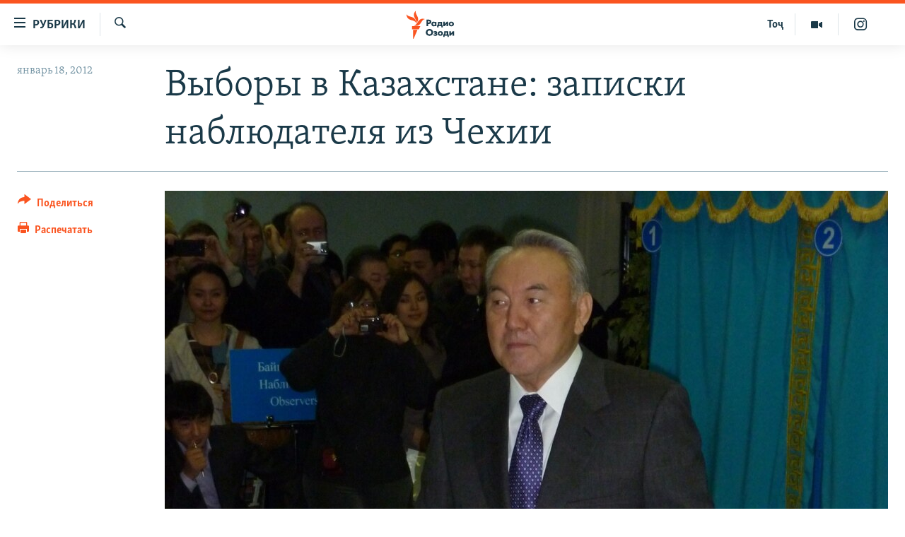

--- FILE ---
content_type: text/html; charset=utf-8
request_url: https://rus.ozodi.org/a/kazakh_elections/24455799.html
body_size: 14350
content:

<!DOCTYPE html>
<html lang="ru" dir="ltr" class="no-js">
<head>
        <link rel="stylesheet" href="/Content/responsive/RFE/ru-TJ/RFE-ru-TJ.css?&amp;av=0.0.0.0&amp;cb=370">
<script src="https://tags.ozodi.org/rferl-pangea/prod/utag.sync.js"></script><script type='text/javascript' src='https://www.youtube.com/iframe_api' async></script>    <script type="text/javascript">
        //a general 'js' detection, must be on top level in <head>, due to CSS performance
        document.documentElement.className = "js";
        var cacheBuster = "370";
        var appBaseUrl = "/";
        var imgEnhancerBreakpoints = [0, 144, 256, 408, 650, 1023, 1597];
        var isLoggingEnabled = false;
        var isPreviewPage = false;
        var isLivePreviewPage = false;

        if (!isPreviewPage) {
            window.RFE = window.RFE || {};
            window.RFE.cacheEnabledByParam = window.location.href.indexOf('nocache=1') === -1;

            const url = new URL(window.location.href);
            const params = new URLSearchParams(url.search);

            // Remove the 'nocache' parameter
            params.delete('nocache');

            // Update the URL without the 'nocache' parameter
            url.search = params.toString();
            window.history.replaceState(null, '', url.toString());
        } else {
            window.addEventListener('load', function() {
                const links = window.document.links;
                for (let i = 0; i < links.length; i++) {
                    links[i].href = '#';
                    links[i].target = '_self';
                }
             })
        }

var pwaEnabled = false;        var swCacheDisabled;
    </script>
    <meta charset="utf-8" />

            <title>&#x412;&#x44B;&#x431;&#x43E;&#x440;&#x44B; &#x432; &#x41A;&#x430;&#x437;&#x430;&#x445;&#x441;&#x442;&#x430;&#x43D;&#x435;: &#x437;&#x430;&#x43F;&#x438;&#x441;&#x43A;&#x438; &#x43D;&#x430;&#x431;&#x43B;&#x44E;&#x434;&#x430;&#x442;&#x435;&#x43B;&#x44F; &#x438;&#x437; &#x427;&#x435;&#x445;&#x438;&#x438;</title>
            <meta name="description" content="&#x412;&#x43D;&#x435;&#x43E;&#x447;&#x435;&#x440;&#x435;&#x434;&#x43D;&#x44B;&#x435; &#x432;&#x44B;&#x431;&#x43E;&#x440;&#x44B; &#x432; &#x41A;&#x430;&#x437;&#x430;&#x445;&#x441;&#x442;&#x430;&#x43D;&#x435; &#x43F;&#x440;&#x438;&#x432;&#x435;&#x43B;&#x438; &#x43C;&#x435;&#x43D;&#x44F; &#x432; &#x43A;&#x430;&#x447;&#x435;&#x441;&#x442;&#x432;&#x435; &#x436;&#x443;&#x440;&#x43D;&#x430;&#x43B;&#x438;&#x441;&#x442;&#x430; &#x438;  &#x43D;&#x430;&#x431;&#x43B;&#x44E;&#x434;&#x430;&#x442;&#x435;&#x43B;&#x44F;  &#x432; &#x410;&#x441;&#x442;&#x430;&#x43D;&#x443;." />
                <meta name="keywords" content="Перекресток, казахстан, выборы, Астана, Назарбаев" />
    <meta name="viewport" content="width=device-width, initial-scale=1.0" />


    <meta http-equiv="X-UA-Compatible" content="IE=edge" />

<meta name="robots" content="max-image-preview:large"><meta name="yandex-verification" content="ff8739018be2507b" />

        <link href="https://rus.ozodi.org/a/kazakh_elections/24455799.html" rel="canonical" />

        <meta name="apple-mobile-web-app-title" content="&#x420;&#x421;&#x415;&#x420;&#x421;" />
        <meta name="apple-mobile-web-app-status-bar-style" content="black" />
            <meta name="apple-itunes-app" content="app-id=1448678370, app-argument=//24455799.ltr" />
<meta content="&#x412;&#x44B;&#x431;&#x43E;&#x440;&#x44B; &#x432; &#x41A;&#x430;&#x437;&#x430;&#x445;&#x441;&#x442;&#x430;&#x43D;&#x435;: &#x437;&#x430;&#x43F;&#x438;&#x441;&#x43A;&#x438; &#x43D;&#x430;&#x431;&#x43B;&#x44E;&#x434;&#x430;&#x442;&#x435;&#x43B;&#x44F; &#x438;&#x437; &#x427;&#x435;&#x445;&#x438;&#x438;" property="og:title"></meta>
<meta content="&#x412;&#x43D;&#x435;&#x43E;&#x447;&#x435;&#x440;&#x435;&#x434;&#x43D;&#x44B;&#x435; &#x432;&#x44B;&#x431;&#x43E;&#x440;&#x44B; &#x432; &#x41A;&#x430;&#x437;&#x430;&#x445;&#x441;&#x442;&#x430;&#x43D;&#x435; &#x43F;&#x440;&#x438;&#x432;&#x435;&#x43B;&#x438; &#x43C;&#x435;&#x43D;&#x44F; &#x432; &#x43A;&#x430;&#x447;&#x435;&#x441;&#x442;&#x432;&#x435; &#x436;&#x443;&#x440;&#x43D;&#x430;&#x43B;&#x438;&#x441;&#x442;&#x430; &#x438;  &#x43D;&#x430;&#x431;&#x43B;&#x44E;&#x434;&#x430;&#x442;&#x435;&#x43B;&#x44F;  &#x432; &#x410;&#x441;&#x442;&#x430;&#x43D;&#x443;." property="og:description"></meta>
<meta content="article" property="og:type"></meta>
<meta content="https://rus.ozodi.org/a/kazakh_elections/24455799.html" property="og:url"></meta>
<meta content="&#x420;&#x430;&#x434;&#x438;&#x43E; &#x41E;&#x437;&#x43E;&#x434;&#x438;" property="og:site_name"></meta>
<meta content="https://www.facebook.com/radio.ozodi" property="article:publisher"></meta>
<meta content="https://gdb.rferl.org/4584dd40-b844-4f4a-8568-168705934f9b_w1200_h630.jpg" property="og:image"></meta>
<meta content="1200" property="og:image:width"></meta>
<meta content="630" property="og:image:height"></meta>
<meta content="1562160957432362" property="fb:app_id"></meta>
<meta content="summary_large_image" name="twitter:card"></meta>
<meta content="@RadioiOzodi" name="twitter:site"></meta>
<meta content="https://gdb.rferl.org/4584dd40-b844-4f4a-8568-168705934f9b_w1200_h630.jpg" name="twitter:image"></meta>
<meta content="&#x412;&#x44B;&#x431;&#x43E;&#x440;&#x44B; &#x432; &#x41A;&#x430;&#x437;&#x430;&#x445;&#x441;&#x442;&#x430;&#x43D;&#x435;: &#x437;&#x430;&#x43F;&#x438;&#x441;&#x43A;&#x438; &#x43D;&#x430;&#x431;&#x43B;&#x44E;&#x434;&#x430;&#x442;&#x435;&#x43B;&#x44F; &#x438;&#x437; &#x427;&#x435;&#x445;&#x438;&#x438;" name="twitter:title"></meta>
<meta content="&#x412;&#x43D;&#x435;&#x43E;&#x447;&#x435;&#x440;&#x435;&#x434;&#x43D;&#x44B;&#x435; &#x432;&#x44B;&#x431;&#x43E;&#x440;&#x44B; &#x432; &#x41A;&#x430;&#x437;&#x430;&#x445;&#x441;&#x442;&#x430;&#x43D;&#x435; &#x43F;&#x440;&#x438;&#x432;&#x435;&#x43B;&#x438; &#x43C;&#x435;&#x43D;&#x44F; &#x432; &#x43A;&#x430;&#x447;&#x435;&#x441;&#x442;&#x432;&#x435; &#x436;&#x443;&#x440;&#x43D;&#x430;&#x43B;&#x438;&#x441;&#x442;&#x430; &#x438;  &#x43D;&#x430;&#x431;&#x43B;&#x44E;&#x434;&#x430;&#x442;&#x435;&#x43B;&#x44F;  &#x432; &#x410;&#x441;&#x442;&#x430;&#x43D;&#x443;." name="twitter:description"></meta>
                    <link rel="amphtml" href="https://rus.ozodi.org/amp/kazakh_elections/24455799.html" />
<script type="application/ld+json">{"articleSection":"","isAccessibleForFree":true,"headline":"Выборы в Казахстане: записки наблюдателя из Чехии","inLanguage":"ru-TJ","keywords":"Перекресток, казахстан, выборы, Астана, Назарбаев","author":{"@type":"Person","name":"РСЕРС"},"datePublished":"2012-01-18 14:00:08Z","dateModified":"2012-01-18 14:08:08Z","publisher":{"logo":{"width":512,"height":220,"@type":"ImageObject","url":"https://rus.ozodi.org/Content/responsive/RFE/ru-TJ/img/logo.png"},"@type":"NewsMediaOrganization","url":"https://rus.ozodi.org","sameAs":["https://www.facebook.com/radio.ozodi","https://www.youtube.com/user/Ozodivideo","https://www.instagram.com/radioiozodi/?hl=en","https://twitter.com/RadioiOzodi"],"name":"Радио Озоди","alternateName":""},"@context":"https://schema.org","@type":"NewsArticle","mainEntityOfPage":"https://rus.ozodi.org/a/kazakh_elections/24455799.html","url":"https://rus.ozodi.org/a/kazakh_elections/24455799.html","description":"Внеочередные выборы в Казахстане привели меня в качестве журналиста и  наблюдателя  в Астану.","image":{"width":1080,"height":608,"@type":"ImageObject","url":"https://gdb.rferl.org/4584dd40-b844-4f4a-8568-168705934f9b_w1080_h608.jpg"},"name":"Выборы в Казахстане: записки наблюдателя из Чехии"}</script>
    <script src="/Scripts/responsive/infographics.bundle.min.js?&amp;av=0.0.0.0&amp;cb=370"></script>
        <script src="/Scripts/responsive/dollardom.min.js?&amp;av=0.0.0.0&amp;cb=370"></script>
        <script src="/Scripts/responsive/modules/commons.js?&amp;av=0.0.0.0&amp;cb=370"></script>
        <script src="/Scripts/responsive/modules/app_code.js?&amp;av=0.0.0.0&amp;cb=370"></script>

        <link rel="icon" type="image/svg+xml" href="/Content/responsive/RFE/img/webApp/favicon.svg" />
        <link rel="alternate icon" href="/Content/responsive/RFE/img/webApp/favicon.ico" />
            <link rel="mask-icon" color="#ea6903" href="/Content/responsive/RFE/img/webApp/favicon_safari.svg" />
        <link rel="apple-touch-icon" sizes="152x152" href="/Content/responsive/RFE/img/webApp/ico-152x152.png" />
        <link rel="apple-touch-icon" sizes="144x144" href="/Content/responsive/RFE/img/webApp/ico-144x144.png" />
        <link rel="apple-touch-icon" sizes="114x114" href="/Content/responsive/RFE/img/webApp/ico-114x114.png" />
        <link rel="apple-touch-icon" sizes="72x72" href="/Content/responsive/RFE/img/webApp/ico-72x72.png" />
        <link rel="apple-touch-icon-precomposed" href="/Content/responsive/RFE/img/webApp/ico-57x57.png" />
        <link rel="icon" sizes="192x192" href="/Content/responsive/RFE/img/webApp/ico-192x192.png" />
        <link rel="icon" sizes="128x128" href="/Content/responsive/RFE/img/webApp/ico-128x128.png" />
        <meta name="msapplication-TileColor" content="#ffffff" />
        <meta name="msapplication-TileImage" content="/Content/responsive/RFE/img/webApp/ico-144x144.png" />
                <link rel="preload" href="/Content/responsive/fonts/Skolar-Lt_Cyrl_v2.4.woff" type="font/woff" as="font" crossorigin="anonymous" />
                <link rel="preload" href="/Content/responsive/fonts/SkolarSans-Cn-Bd_LatnCyrl_v2.3.woff" type="font/woff" as="font" crossorigin="anonymous" />
    <link rel="alternate" type="application/rss+xml" title="RFE/RL - Top Stories [RSS]" href="/api/" />
    <link rel="sitemap" type="application/rss+xml" href="/sitemap.xml" />
    
    



</head>
<body class=" nav-no-loaded cc_theme pg-article print-lay-article js-category-to-nav nojs-images ">
        <script type="text/javascript" >
            var analyticsData = {url:"https://rus.ozodi.org/a/kazakh_elections/24455799.html",property_id:"442",article_uid:"24455799",page_title:"Выборы в Казахстане: записки наблюдателя из Чехии",page_type:"blog",content_type:"article",subcontent_type:"blog",last_modified:"2012-01-18 14:08:08Z",pub_datetime:"2012-01-18 14:00:08Z",pub_year:"2012",pub_month:"01",pub_day:"18",pub_hour:"14",pub_weekday:"Wednesday",section:"blog",english_section:"the_crossroad",byline:"",categories:"the_crossroad",tags:"казахстан;выборы;астана;назарбаев",domain:"rus.ozodi.org",language:"Russian",language_service:"RFERL Tajik",platform:"web",copied:"no",copied_article:"",copied_title:"",runs_js:"Yes",cms_release:"8.44.0.0.370",enviro_type:"prod",slug:"kazakh_elections",entity:"RFE",short_language_service:"TAJ",platform_short:"W",page_name:"Выборы в Казахстане: записки наблюдателя из Чехии"};
        </script>
<noscript><iframe src="https://www.googletagmanager.com/ns.html?id=GTM-WXZBPZ" height="0" width="0" style="display:none;visibility:hidden"></iframe></noscript>        <script type="text/javascript" data-cookiecategory="analytics">
            var gtmEventObject = Object.assign({}, analyticsData, {event: 'page_meta_ready'});window.dataLayer = window.dataLayer || [];window.dataLayer.push(gtmEventObject);
            if (top.location === self.location) { //if not inside of an IFrame
                 var renderGtm = "true";
                 if (renderGtm === "true") {
            (function(w,d,s,l,i){w[l]=w[l]||[];w[l].push({'gtm.start':new Date().getTime(),event:'gtm.js'});var f=d.getElementsByTagName(s)[0],j=d.createElement(s),dl=l!='dataLayer'?'&l='+l:'';j.async=true;j.src='//www.googletagmanager.com/gtm.js?id='+i+dl;f.parentNode.insertBefore(j,f);})(window,document,'script','dataLayer','GTM-WXZBPZ');
                 }
            }
        </script>
        <!--Analytics tag js version start-->
            <script type="text/javascript" data-cookiecategory="analytics">
                var utag_data = Object.assign({}, analyticsData, {});
if(typeof(TealiumTagFrom)==='function' && typeof(TealiumTagSearchKeyword)==='function') {
var utag_from=TealiumTagFrom();var utag_searchKeyword=TealiumTagSearchKeyword();
if(utag_searchKeyword!=null && utag_searchKeyword!=='' && utag_data["search_keyword"]==null) utag_data["search_keyword"]=utag_searchKeyword;if(utag_from!=null && utag_from!=='') utag_data["from"]=TealiumTagFrom();}
                if(window.top!== window.self&&utag_data.page_type==="snippet"){utag_data.page_type = 'iframe';}
                try{if(window.top!==window.self&&window.self.location.hostname===window.top.location.hostname){utag_data.platform = 'self-embed';utag_data.platform_short = 'se';}}catch(e){if(window.top!==window.self&&window.self.location.search.includes("platformType=self-embed")){utag_data.platform = 'cross-promo';utag_data.platform_short = 'cp';}}
                (function(a,b,c,d){    a="https://tags.ozodi.org/rferl-pangea/prod/utag.js";    b=document;c="script";d=b.createElement(c);d.src=a;d.type="text/java"+c;d.async=true;    a=b.getElementsByTagName(c)[0];a.parentNode.insertBefore(d,a);    })();
            </script>
        <!--Analytics tag js version end-->
<!-- Analytics tag management NoScript -->
<noscript>
<img style="position: absolute; border: none;" src="https://ssc.ozodi.org/b/ss/bbgprod,bbgentityrferl/1/G.4--NS/196920986?pageName=rfe%3ataj%3aw%3ablog%3a%d0%92%d1%8b%d0%b1%d0%be%d1%80%d1%8b%20%d0%b2%20%d0%9a%d0%b0%d0%b7%d0%b0%d1%85%d1%81%d1%82%d0%b0%d0%bd%d0%b5%3a%20%d0%b7%d0%b0%d0%bf%d0%b8%d1%81%d0%ba%d0%b8%20%d0%bd%d0%b0%d0%b1%d0%bb%d1%8e%d0%b4%d0%b0%d1%82%d0%b5%d0%bb%d1%8f%20%d0%b8%d0%b7%20%d0%a7%d0%b5%d1%85%d0%b8%d0%b8&amp;c6=%d0%92%d1%8b%d0%b1%d0%be%d1%80%d1%8b%20%d0%b2%20%d0%9a%d0%b0%d0%b7%d0%b0%d1%85%d1%81%d1%82%d0%b0%d0%bd%d0%b5%3a%20%d0%b7%d0%b0%d0%bf%d0%b8%d1%81%d0%ba%d0%b8%20%d0%bd%d0%b0%d0%b1%d0%bb%d1%8e%d0%b4%d0%b0%d1%82%d0%b5%d0%bb%d1%8f%20%d0%b8%d0%b7%20%d0%a7%d0%b5%d1%85%d0%b8%d0%b8&amp;v36=8.44.0.0.370&amp;v6=D=c6&amp;g=https%3a%2f%2frus.ozodi.org%2fa%2fkazakh_elections%2f24455799.html&amp;c1=D=g&amp;v1=D=g&amp;events=event1,event52&amp;c16=rferl%20tajik&amp;v16=D=c16&amp;c5=the_crossroad&amp;v5=D=c5&amp;ch=blog&amp;c15=russian&amp;v15=D=c15&amp;c4=article&amp;v4=D=c4&amp;c14=24455799&amp;v14=D=c14&amp;v20=no&amp;c17=web&amp;v17=D=c17&amp;mcorgid=518abc7455e462b97f000101%40adobeorg&amp;server=rus.ozodi.org&amp;pageType=D=c4&amp;ns=bbg&amp;v29=D=server&amp;v25=rfe&amp;v30=442&amp;v105=D=User-Agent " alt="analytics" width="1" height="1" /></noscript>
<!-- End of Analytics tag management NoScript -->


        <!--*** Accessibility links - For ScreenReaders only ***-->
        <section>
            <div class="sr-only">
                <h2>&#x421;&#x441;&#x44B;&#x43B;&#x43A;&#x438; &#x434;&#x43B;&#x44F; &#x432;&#x445;&#x43E;&#x434;&#x430;</h2>
                <ul>
                    <li><a href="#content" data-disable-smooth-scroll="1">&#x421;&#x43C;&#x43E;&#x442;&#x440;&#x435;&#x442;&#x44C; &#x432;&#x441;&#x435; &#x447;&#x430;&#x441;&#x442;&#x438;&#xD;&#xA;</a></li>
                    <li><a href="#navigation" data-disable-smooth-scroll="1">&#x412;&#x435;&#x440;&#x43D;&#x443;&#x442;&#x441;&#x44F; &#x43A; &#x433;&#x43B;&#x430;&#x432;&#x43D;&#x43E;&#x439; &#x43D;&#x430;&#x432;&#x438;&#x433;&#x430;&#x446;&#x438;&#x438;</a></li>
                    <li><a href="#txtHeaderSearch" data-disable-smooth-scroll="1">&#x412;&#x435;&#x440;&#x43D;&#x443;&#x442;&#x441;&#x44F; &#x43A; &#x43F;&#x43E;&#x438;&#x441;&#x43A;&#x443;</a></li>
                </ul>
            </div>
        </section>
    




<div dir="ltr">
    <div id="page">
            <aside>

<div class="c-lightbox overlay-modal">
    <div class="c-lightbox__intro">
        <h2 class="c-lightbox__intro-title"></h2>
        <button class="btn btn--rounded c-lightbox__btn c-lightbox__intro-next" title="&#x421;&#x43B;&#x435;&#x434;&#x443;&#x44E;&#x449;&#x438;&#x439;">
            <span class="ico ico--rounded ico-chevron-forward"></span>
            <span class="sr-only">&#x421;&#x43B;&#x435;&#x434;&#x443;&#x44E;&#x449;&#x438;&#x439;</span>
        </button>
    </div>
    <div class="c-lightbox__nav">
        <button class="btn btn--rounded c-lightbox__btn c-lightbox__btn--close" title="&#x417;&#x430;&#x43A;&#x440;&#x44B;&#x442;&#x44C;">
            <span class="ico ico--rounded ico-close"></span>
            <span class="sr-only">&#x417;&#x430;&#x43A;&#x440;&#x44B;&#x442;&#x44C;</span>
        </button>
        <button class="btn btn--rounded c-lightbox__btn c-lightbox__btn--prev" title="&#x41F;&#x440;&#x435;&#x434;&#x44B;&#x434;&#x443;&#x449;&#x438;&#x439;">
            <span class="ico ico--rounded ico-chevron-backward"></span>
            <span class="sr-only">&#x41F;&#x440;&#x435;&#x434;&#x44B;&#x434;&#x443;&#x449;&#x438;&#x439;</span>
        </button>
        <button class="btn btn--rounded c-lightbox__btn c-lightbox__btn--next" title="&#x421;&#x43B;&#x435;&#x434;&#x443;&#x44E;&#x449;&#x438;&#x439;">
            <span class="ico ico--rounded ico-chevron-forward"></span>
            <span class="sr-only">&#x421;&#x43B;&#x435;&#x434;&#x443;&#x44E;&#x449;&#x438;&#x439;</span>
        </button>
    </div>
    <div class="c-lightbox__content-wrap">
        <figure class="c-lightbox__content">
            <span class="c-spinner c-spinner--lightbox">
                <img src="/Content/responsive/img/player-spinner.png"
                     alt="&#x41F;&#x43E;&#x436;&#x430;&#x43B;&#x443;&#x439;&#x441;&#x442;&#x430;, &#x43F;&#x43E;&#x434;&#x43E;&#x436;&#x434;&#x438;&#x442;&#x435;"
                     title="&#x41F;&#x43E;&#x436;&#x430;&#x43B;&#x443;&#x439;&#x441;&#x442;&#x430;, &#x43F;&#x43E;&#x434;&#x43E;&#x436;&#x434;&#x438;&#x442;&#x435;" />
            </span>
            <div class="c-lightbox__img">
                <div class="thumb">
                    <img src="" alt="" />
                </div>
            </div>
            <figcaption>
                <div class="c-lightbox__info c-lightbox__info--foot">
                    <span class="c-lightbox__counter"></span>
                    <span class="caption c-lightbox__caption"></span>
                </div>
            </figcaption>
        </figure>
    </div>
    <div class="hidden">
        <div class="content-advisory__box content-advisory__box--lightbox">
            <span class="content-advisory__box-text">This image contains sensitive content which some people may find offensive or disturbing.</span>
            <button class="btn btn--transparent content-advisory__box-btn m-t-md" value="text" type="button">
                <span class="btn__text">
                    Click to reveal
                </span>
            </button>
        </div>
    </div>
</div>

<div class="print-dialogue">
    <div class="container">
        <h3 class="print-dialogue__title section-head">Print Options:</h3>
        <div class="print-dialogue__opts">
            <ul class="print-dialogue__opt-group">
                <li class="form__group form__group--checkbox">
                    <input class="form__check " id="checkboxImages" name="checkboxImages" type="checkbox" checked="checked" />
                    <label for="checkboxImages" class="form__label m-t-md">Images</label>
                </li>
                <li class="form__group form__group--checkbox">
                    <input class="form__check " id="checkboxMultimedia" name="checkboxMultimedia" type="checkbox" checked="checked" />
                    <label for="checkboxMultimedia" class="form__label m-t-md">Multimedia</label>
                </li>
            </ul>
            <ul class="print-dialogue__opt-group">
                <li class="form__group form__group--checkbox">
                    <input class="form__check " id="checkboxEmbedded" name="checkboxEmbedded" type="checkbox" checked="checked" />
                    <label for="checkboxEmbedded" class="form__label m-t-md">Embedded Content</label>
                </li>
                <li class="hidden">
                    <input class="form__check " id="checkboxComments" name="checkboxComments" type="checkbox" />
                    <label for="checkboxComments" class="form__label m-t-md"> Comments</label>
                </li>
            </ul>
        </div>
        <div class="print-dialogue__buttons">
            <button class="btn  btn--secondary close-button" type="button" title="&#x41E;&#x442;&#x43C;&#x435;&#x43D;&#x438;&#x442;&#x44C;">
                <span class="btn__text ">&#x41E;&#x442;&#x43C;&#x435;&#x43D;&#x438;&#x442;&#x44C;</span>
            </button>
            <button class="btn  btn-cust-print m-l-sm" type="button" title="&#x420;&#x430;&#x441;&#x43F;&#x435;&#x447;&#x430;&#x442;&#x430;&#x442;&#x44C;">
                <span class="btn__text ">&#x420;&#x430;&#x441;&#x43F;&#x435;&#x447;&#x430;&#x442;&#x430;&#x442;&#x44C;</span>
            </button>
        </div>
    </div>
</div>                
<div class="ctc-message pos-fix">
    <div class="ctc-message__inner">Link has been copied to clipboard</div>
</div>
            </aside>

<div class="hdr-20 hdr-20--big">
    <div class="hdr-20__inner">
        <div class="hdr-20__max pos-rel">
            <div class="hdr-20__side hdr-20__side--primary d-flex">
                <label data-for="main-menu-ctrl" data-switcher-trigger="true" data-switch-target="main-menu-ctrl" class="burger hdr-trigger pos-rel trans-trigger" data-trans-evt="click" data-trans-id="menu">
                    <span class="ico ico-close hdr-trigger__ico hdr-trigger__ico--close burger__ico burger__ico--close"></span>
                    <span class="ico ico-menu hdr-trigger__ico hdr-trigger__ico--open burger__ico burger__ico--open"></span>
                        <span class="burger__label">&#x420;&#x443;&#x431;&#x440;&#x438;&#x43A;&#x438;</span>
                </label>
                <div class="menu-pnl pos-fix trans-target" data-switch-target="main-menu-ctrl" data-trans-id="menu">
                    <div class="menu-pnl__inner">
                        <nav class="main-nav menu-pnl__item menu-pnl__item--first">
                            <ul class="main-nav__list accordeon" data-analytics-tales="false" data-promo-name="link" data-location-name="nav,secnav">
                                

        <li class="main-nav__item">
            <a class="main-nav__item-name main-nav__item-name--link" href="/z/11273" title="&#x42D;&#x43A;&#x43E;&#x43D;&#x43E;&#x43C;&#x438;&#x43A;&#x430;" data-item-name="economics_rus_ru" >&#x42D;&#x43A;&#x43E;&#x43D;&#x43E;&#x43C;&#x438;&#x43A;&#x430;</a>
        </li>

        <li class="main-nav__item">
            <a class="main-nav__item-name main-nav__item-name--link" href="/z/11271" title="&#x41A;&#x443;&#x43B;&#x44C;&#x442;&#x443;&#x440;&#x430;" data-item-name="culture_rus_ru" >&#x41A;&#x443;&#x43B;&#x44C;&#x442;&#x443;&#x440;&#x430;</a>
        </li>

        <li class="main-nav__item">
            <a class="main-nav__item-name main-nav__item-name--link" href="/z/11272" title="&#x421;&#x43F;&#x43E;&#x440;&#x442;" data-item-name="sport_rus_ru" >&#x421;&#x43F;&#x43E;&#x440;&#x442;</a>
        </li>

        <li class="main-nav__item">
            <a class="main-nav__item-name main-nav__item-name--link" href="/z/11274" title="&#x420;&#x435;&#x433;&#x438;&#x43E;&#x43D;&#x44B; &#x422;&#x430;&#x434;&#x436;&#x438;&#x43A;&#x438;&#x441;&#x442;&#x430;&#x43D;&#x430;" data-item-name="tajik_regions_rus_ru" >&#x420;&#x435;&#x433;&#x438;&#x43E;&#x43D;&#x44B; &#x422;&#x430;&#x434;&#x436;&#x438;&#x43A;&#x438;&#x441;&#x442;&#x430;&#x43D;&#x430;</a>
        </li>



                            </ul>
                        </nav>
                        

<div class="menu-pnl__item">
        <a href="https://www.ozodi.org" class="menu-pnl__item-link" alt="&#x422;&#x43E;&#x4B7;&#x438;&#x43A;&#x4E3;">&#x422;&#x43E;&#x4B7;&#x438;&#x43A;&#x4E3;</a>
</div>


                        
                            <div class="menu-pnl__item menu-pnl__item--social">
                                    <h5 class="menu-pnl__sub-head">&#x41F;&#x440;&#x438;&#x441;&#x43E;&#x435;&#x434;&#x438;&#x43D;&#x44F;&#x439;&#x442;&#x435;&#x441;&#x44C;</h5>

        <a href="https://www.facebook.com/radio.ozodi" title="&#x41C;&#x44B; &#x432;  Facebook" data-analytics-text="follow_on_facebook" class="btn btn--rounded btn--social-inverted menu-pnl__btn js-social-btn btn-facebook"  target="_blank" rel="noopener">
            <span class="ico ico-facebook-alt ico--rounded"></span>
        </a>


        <a href="https://twitter.com/RadioiOzodi" title="&#x41C;&#x44B; &#x432; Twitter" data-analytics-text="follow_on_twitter" class="btn btn--rounded btn--social-inverted menu-pnl__btn js-social-btn btn-twitter"  target="_blank" rel="noopener">
            <span class="ico ico-twitter ico--rounded"></span>
        </a>


        <a href="https://www.youtube.com/user/Ozodivideo" title="&#x41F;&#x440;&#x438;&#x441;&#x43E;&#x435;&#x434;&#x438;&#x43D;&#x44F;&#x439;&#x442;&#x435;&#x441;&#x44C; &#x432; Youtube" data-analytics-text="follow_on_youtube" class="btn btn--rounded btn--social-inverted menu-pnl__btn js-social-btn btn-youtube"  target="_blank" rel="noopener">
            <span class="ico ico-youtube ico--rounded"></span>
        </a>


        <a href="https://www.instagram.com/radioiozodi/?hl=en" title="Instagram" data-analytics-text="follow_on_instagram" class="btn btn--rounded btn--social-inverted menu-pnl__btn js-social-btn btn-instagram"  target="_blank" rel="noopener">
            <span class="ico ico-instagram ico--rounded"></span>
        </a>

                            </div>
                            <div class="menu-pnl__item">
                                <a href="/navigation/allsites" class="menu-pnl__item-link">
                                    <span class="ico ico-languages "></span>
                                    &#x412;&#x441;&#x435; &#x441;&#x430;&#x439;&#x442;&#x44B; &#x420;&#x421;&#x415;/&#x420;&#x421;
                                </a>
                            </div>
                    </div>
                </div>
                <label data-for="top-search-ctrl" data-switcher-trigger="true" data-switch-target="top-search-ctrl" class="top-srch-trigger hdr-trigger">
                    <span class="ico ico-close hdr-trigger__ico hdr-trigger__ico--close top-srch-trigger__ico top-srch-trigger__ico--close"></span>
                    <span class="ico ico-search hdr-trigger__ico hdr-trigger__ico--open top-srch-trigger__ico top-srch-trigger__ico--open"></span>
                </label>
                <div class="srch-top srch-top--in-header" data-switch-target="top-search-ctrl">
                    <div class="container">
                        
<form action="/s" class="srch-top__form srch-top__form--in-header" id="form-topSearchHeader" method="get" role="search">    <label for="txtHeaderSearch" class="sr-only">&#x418;&#x441;&#x43A;&#x430;&#x442;&#x44C;</label>
    <input type="text" id="txtHeaderSearch" name="k" placeholder="&#x41F;&#x43E;&#x438;&#x441;&#x43A;" accesskey="s" value="" class="srch-top__input analyticstag-event" onkeydown="if (event.keyCode === 13) { FireAnalyticsTagEventOnSearch('search', $dom.get('#txtHeaderSearch')[0].value) }" />
    <button title="&#x418;&#x441;&#x43A;&#x430;&#x442;&#x44C;" type="submit" class="btn btn--top-srch analyticstag-event" onclick="FireAnalyticsTagEventOnSearch('search', $dom.get('#txtHeaderSearch')[0].value) ">
        <span class="ico ico-search"></span>
    </button>
</form>
                    </div>
                </div>
                <a href="/" class="main-logo-link">
                    <img src="/Content/responsive/RFE/ru-TJ/img/logo-compact.svg" class="main-logo main-logo--comp" alt="site logo">
                        <img src="/Content/responsive/RFE/ru-TJ/img/logo.svg" class="main-logo main-logo--big" alt="site logo">
                </a>
            </div>
            <div class="hdr-20__side hdr-20__side--secondary d-flex">
                

    <a href="https://www.instagram.com/radioiozodi/?hl=en" title="Instagram" class="hdr-20__secondary-item" data-item-name="custom1">
        
    <span class="ico-custom ico-custom--1 hdr-20__secondary-icon"></span>

    </a>

    <a href="/z/11282" title="&#x41C;&#x443;&#x43B;&#x44C;&#x442;&#x438;&#x43C;&#x435;&#x434;&#x438;&#x430;" class="hdr-20__secondary-item" data-item-name="video">
        
    <span class="ico ico-video hdr-20__secondary-icon"></span>

    </a>

    <a href="https://www.ozodi.org" title="&#x422;&#x43E;&#x4B7;" class="hdr-20__secondary-item hdr-20__secondary-item--lang" data-item-name="satellite">
        
&#x422;&#x43E;&#x4B7;
    </a>

    <a href="/s" title="&#x418;&#x441;&#x43A;&#x430;&#x442;&#x44C;" class="hdr-20__secondary-item hdr-20__secondary-item--search" data-item-name="search">
        
    <span class="ico ico-search hdr-20__secondary-icon hdr-20__secondary-icon--search"></span>

    </a>



                
                <div class="srch-bottom">
                    
<form action="/s" class="srch-bottom__form d-flex" id="form-bottomSearch" method="get" role="search">    <label for="txtSearch" class="sr-only">&#x418;&#x441;&#x43A;&#x430;&#x442;&#x44C;</label>
    <input type="search" id="txtSearch" name="k" placeholder="&#x41F;&#x43E;&#x438;&#x441;&#x43A;" accesskey="s" value="" class="srch-bottom__input analyticstag-event" onkeydown="if (event.keyCode === 13) { FireAnalyticsTagEventOnSearch('search', $dom.get('#txtSearch')[0].value) }" />
    <button title="&#x418;&#x441;&#x43A;&#x430;&#x442;&#x44C;" type="submit" class="btn btn--bottom-srch analyticstag-event" onclick="FireAnalyticsTagEventOnSearch('search', $dom.get('#txtSearch')[0].value) ">
        <span class="ico ico-search"></span>
    </button>
</form>
                </div>
            </div>
            <img src="/Content/responsive/RFE/ru-TJ/img/logo-print.gif" class="logo-print" alt="site logo">
            <img src="/Content/responsive/RFE/ru-TJ/img/logo-print_color.png" class="logo-print logo-print--color" alt="site logo">
        </div>
    </div>
</div>
    <script>
        if (document.body.className.indexOf('pg-home') > -1) {
            var nav2In = document.querySelector('.hdr-20__inner');
            var nav2Sec = document.querySelector('.hdr-20__side--secondary');
            var secStyle = window.getComputedStyle(nav2Sec);
            if (nav2In && window.pageYOffset < 150 && secStyle['position'] !== 'fixed') {
                nav2In.classList.add('hdr-20__inner--big')
            }
        }
    </script>



<div class="c-hlights c-hlights--breaking c-hlights--no-item" data-hlight-display="mobile,desktop">
    <div class="c-hlights__wrap container p-0">
        <div class="c-hlights__nav">
            <a role="button" href="#" title="&#x41F;&#x440;&#x435;&#x434;&#x44B;&#x434;&#x443;&#x449;&#x438;&#x439;">
                <span class="ico ico-chevron-backward m-0"></span>
                <span class="sr-only">&#x41F;&#x440;&#x435;&#x434;&#x44B;&#x434;&#x443;&#x449;&#x438;&#x439;</span>
            </a>
            <a role="button" href="#" title="&#x421;&#x43B;&#x435;&#x434;&#x443;&#x44E;&#x449;&#x438;&#x439;">
                <span class="ico ico-chevron-forward m-0"></span>
                <span class="sr-only">&#x421;&#x43B;&#x435;&#x434;&#x443;&#x44E;&#x449;&#x438;&#x439;</span>
            </a>
        </div>
        <span class="c-hlights__label">
            <span class="">&#x421;&#x440;&#x43E;&#x447;&#x43D;&#x44B;&#x435; &#x43D;&#x43E;&#x432;&#x43E;&#x441;&#x442;&#x438;</span>
            <span class="switcher-trigger">
                <label data-for="more-less-1" data-switcher-trigger="true" class="switcher-trigger__label switcher-trigger__label--more p-b-0" title="&#x41F;&#x43E;&#x43A;&#x430;&#x437;&#x430;&#x442;&#x44C; &#x431;&#x43E;&#x43B;&#x44C;&#x448;&#x435;">
                    <span class="ico ico-chevron-down"></span>
                </label>
                <label data-for="more-less-1" data-switcher-trigger="true" class="switcher-trigger__label switcher-trigger__label--less p-b-0" title="Show less">
                    <span class="ico ico-chevron-up"></span>
                </label>
            </span>
        </span>
        <ul class="c-hlights__items switcher-target" data-switch-target="more-less-1">
            
        </ul>
    </div>
</div>


        <div id="content">
            

    <main class="container">

    <div class="hdr-container">
        <div class="row">
            <div class="col-category col-xs-12 col-md-2 pull-left">


</div>
<div class="col-title col-xs-12 col-md-10 pull-right">

    <h1 class="title pg-title">
        &#x412;&#x44B;&#x431;&#x43E;&#x440;&#x44B; &#x432; &#x41A;&#x430;&#x437;&#x430;&#x445;&#x441;&#x442;&#x430;&#x43D;&#x435;: &#x437;&#x430;&#x43F;&#x438;&#x441;&#x43A;&#x438; &#x43D;&#x430;&#x431;&#x43B;&#x44E;&#x434;&#x430;&#x442;&#x435;&#x43B;&#x44F; &#x438;&#x437; &#x427;&#x435;&#x445;&#x438;&#x438;
    </h1>
</div>
<div class="col-publishing-details col-xs-12 col-sm-12 col-md-2 pull-left">

<div class="publishing-details ">
        <div class="published">
            <span class="date" >
                    <time pubdate="pubdate" datetime="2012-01-18T19:00:08&#x2B;05:00">
                        &#x44F;&#x43D;&#x432;&#x430;&#x440;&#x44C; 18, 2012
                    </time>
            </span>
        </div>
</div>

</div>
<div class="col-lg-12 separator">

<div class="separator">
    <hr class="title-line" />
</div></div>
<div class="col-multimedia col-xs-12 col-md-10 pull-right">

<div class="cover-media">
    <figure class="media-image js-media-expand">
        <div class="img-wrap">
            <div class="thumb thumb16_9">

            <img src="https://gdb.rferl.org/4584dd40-b844-4f4a-8568-168705934f9b_w250_r1_s.jpg" alt="&#x41D;&#x443;&#x440;&#x441;&#x443;&#x43B;&#x442;&#x430;&#x43D; &#x41D;&#x430;&#x437;&#x430;&#x440;&#x431;&#x430;&#x435;&#x432; &#x433;&#x43E;&#x43B;&#x43E;&#x441;&#x443;&#x435;&#x442; &#x43D;&#x430; &#x432;&#x44B;&#x431;&#x43E;&#x440;&#x430;&#x445; &#x432; &#x43F;&#x430;&#x440;&#x43B;&#x430;&#x43C;&#x435;&#x43D;&#x442;. &#x410;&#x432;&#x442;&#x43E;&#x440;: Roman Janouch, Czech Republic&#xD;&#xA;" />
                                </div>
        </div>
            <figcaption>
                <span class="caption">&#x41D;&#x443;&#x440;&#x441;&#x443;&#x43B;&#x442;&#x430;&#x43D; &#x41D;&#x430;&#x437;&#x430;&#x440;&#x431;&#x430;&#x435;&#x432; &#x433;&#x43E;&#x43B;&#x43E;&#x441;&#x443;&#x435;&#x442; &#x43D;&#x430; &#x432;&#x44B;&#x431;&#x43E;&#x440;&#x430;&#x445; &#x432; &#x43F;&#x430;&#x440;&#x43B;&#x430;&#x43C;&#x435;&#x43D;&#x442;. &#x410;&#x432;&#x442;&#x43E;&#x440;: Roman Janouch, Czech Republic&#xD;&#xA;</span>
            </figcaption>
    </figure>
</div>

</div>
<div class="col-xs-12 col-md-2 pull-left article-share pos-rel">

    <div class="share--box">
                <div class="sticky-share-container" style="display:none">
                    <div class="container">
                        <a href="https://rus.ozodi.org" id="logo-sticky-share">&nbsp;</a>
                        <div class="pg-title pg-title--sticky-share">
                            &#x412;&#x44B;&#x431;&#x43E;&#x440;&#x44B; &#x432; &#x41A;&#x430;&#x437;&#x430;&#x445;&#x441;&#x442;&#x430;&#x43D;&#x435;: &#x437;&#x430;&#x43F;&#x438;&#x441;&#x43A;&#x438; &#x43D;&#x430;&#x431;&#x43B;&#x44E;&#x434;&#x430;&#x442;&#x435;&#x43B;&#x44F; &#x438;&#x437; &#x427;&#x435;&#x445;&#x438;&#x438;
                        </div>
                        <div class="sticked-nav-actions">
                            <!--This part is for sticky navigation display-->
                            <p class="buttons link-content-sharing p-0 ">
                                <button class="btn btn--link btn-content-sharing p-t-0 " id="btnContentSharing" value="text" role="Button" type="" title="&#x43F;&#x43E;&#x434;&#x435;&#x43B;&#x438;&#x442;&#x44C;&#x441;&#x44F; &#x432; &#x434;&#x440;&#x443;&#x433;&#x438;&#x445; &#x441;&#x43E;&#x446;&#x441;&#x435;&#x442;&#x44F;&#x445;">
                                    <span class="ico ico-share ico--l"></span>
                                    <span class="btn__text ">
                                        &#x41F;&#x43E;&#x434;&#x435;&#x43B;&#x438;&#x442;&#x44C;&#x441;&#x44F;
                                    </span>
                                </button>
                            </p>
                            <aside class="content-sharing js-content-sharing js-content-sharing--apply-sticky  content-sharing--sticky" role="complementary" 
                                   data-share-url="https://rus.ozodi.org/a/kazakh_elections/24455799.html" data-share-title="&#x412;&#x44B;&#x431;&#x43E;&#x440;&#x44B; &#x432; &#x41A;&#x430;&#x437;&#x430;&#x445;&#x441;&#x442;&#x430;&#x43D;&#x435;: &#x437;&#x430;&#x43F;&#x438;&#x441;&#x43A;&#x438; &#x43D;&#x430;&#x431;&#x43B;&#x44E;&#x434;&#x430;&#x442;&#x435;&#x43B;&#x44F; &#x438;&#x437; &#x427;&#x435;&#x445;&#x438;&#x438;" data-share-text="&#x412;&#x43D;&#x435;&#x43E;&#x447;&#x435;&#x440;&#x435;&#x434;&#x43D;&#x44B;&#x435; &#x432;&#x44B;&#x431;&#x43E;&#x440;&#x44B; &#x432; &#x41A;&#x430;&#x437;&#x430;&#x445;&#x441;&#x442;&#x430;&#x43D;&#x435; &#x43F;&#x440;&#x438;&#x432;&#x435;&#x43B;&#x438; &#x43C;&#x435;&#x43D;&#x44F; &#x432; &#x43A;&#x430;&#x447;&#x435;&#x441;&#x442;&#x432;&#x435; &#x436;&#x443;&#x440;&#x43D;&#x430;&#x43B;&#x438;&#x441;&#x442;&#x430; &#x438;  &#x43D;&#x430;&#x431;&#x43B;&#x44E;&#x434;&#x430;&#x442;&#x435;&#x43B;&#x44F;  &#x432; &#x410;&#x441;&#x442;&#x430;&#x43D;&#x443;.">
                                <div class="content-sharing__popover">
                                    <h6 class="content-sharing__title">&#x41F;&#x43E;&#x434;&#x435;&#x43B;&#x438;&#x442;&#x44C;&#x441;&#x44F;</h6>
                                    <button href="#close" id="btnCloseSharing" class="btn btn--text-like content-sharing__close-btn">
                                        <span class="ico ico-close ico--l"></span>
                                    </button>
            <ul class="content-sharing__list">
                    <li class="content-sharing__item">
                            <div class="ctc ">
                                <input type="text" class="ctc__input" readonly="readonly">
                                <a href="" js-href="https://rus.ozodi.org/a/kazakh_elections/24455799.html" class="content-sharing__link ctc__button">
                                    <span class="ico ico-copy-link ico--rounded ico--s"></span>
                                        <span class="content-sharing__link-text">Copy link</span>
                                </a>
                            </div>
                    </li>
                    <li class="content-sharing__item">
        <a href="https://facebook.com/sharer.php?u=https%3a%2f%2frus.ozodi.org%2fa%2fkazakh_elections%2f24455799.html"
           data-analytics-text="share_on_facebook"
           title="Facebook" target="_blank"
           class="content-sharing__link  js-social-btn">
            <span class="ico ico-facebook ico--rounded ico--s"></span>
                <span class="content-sharing__link-text">Facebook</span>
        </a>
                    </li>
                    <li class="content-sharing__item">
        <a href="https://twitter.com/share?url=https%3a%2f%2frus.ozodi.org%2fa%2fkazakh_elections%2f24455799.html&amp;text=%d0%92%d1%8b%d0%b1%d0%be%d1%80%d1%8b&#x2B;%d0%b2&#x2B;%d0%9a%d0%b0%d0%b7%d0%b0%d1%85%d1%81%d1%82%d0%b0%d0%bd%d0%b5%3a&#x2B;%d0%b7%d0%b0%d0%bf%d0%b8%d1%81%d0%ba%d0%b8&#x2B;%d0%bd%d0%b0%d0%b1%d0%bb%d1%8e%d0%b4%d0%b0%d1%82%d0%b5%d0%bb%d1%8f&#x2B;%d0%b8%d0%b7&#x2B;%d0%a7%d0%b5%d1%85%d0%b8%d0%b8"
           data-analytics-text="share_on_twitter"
           title="X (Twitter)" target="_blank"
           class="content-sharing__link  js-social-btn">
            <span class="ico ico-twitter ico--rounded ico--s"></span>
                <span class="content-sharing__link-text">X (Twitter)</span>
        </a>
                    </li>
                    <li class="content-sharing__item">
        <a href="mailto:?body=https%3a%2f%2frus.ozodi.org%2fa%2fkazakh_elections%2f24455799.html&amp;subject=&#x412;&#x44B;&#x431;&#x43E;&#x440;&#x44B; &#x432; &#x41A;&#x430;&#x437;&#x430;&#x445;&#x441;&#x442;&#x430;&#x43D;&#x435;: &#x437;&#x430;&#x43F;&#x438;&#x441;&#x43A;&#x438; &#x43D;&#x430;&#x431;&#x43B;&#x44E;&#x434;&#x430;&#x442;&#x435;&#x43B;&#x44F; &#x438;&#x437; &#x427;&#x435;&#x445;&#x438;&#x438;"
           
           title="Email" 
           class="content-sharing__link ">
            <span class="ico ico-email ico--rounded ico--s"></span>
                <span class="content-sharing__link-text">Email</span>
        </a>
                    </li>

            </ul>
                                </div>
                            </aside>
                        </div>
                    </div>
                </div>
                <div class="links">
                        <p class="buttons link-content-sharing p-0 ">
                            <button class="btn btn--link btn-content-sharing p-t-0 " id="btnContentSharing" value="text" role="Button" type="" title="&#x43F;&#x43E;&#x434;&#x435;&#x43B;&#x438;&#x442;&#x44C;&#x441;&#x44F; &#x432; &#x434;&#x440;&#x443;&#x433;&#x438;&#x445; &#x441;&#x43E;&#x446;&#x441;&#x435;&#x442;&#x44F;&#x445;">
                                <span class="ico ico-share ico--l"></span>
                                <span class="btn__text ">
                                    &#x41F;&#x43E;&#x434;&#x435;&#x43B;&#x438;&#x442;&#x44C;&#x441;&#x44F;
                                </span>
                            </button>
                        </p>
                        <aside class="content-sharing js-content-sharing " role="complementary" 
                               data-share-url="https://rus.ozodi.org/a/kazakh_elections/24455799.html" data-share-title="&#x412;&#x44B;&#x431;&#x43E;&#x440;&#x44B; &#x432; &#x41A;&#x430;&#x437;&#x430;&#x445;&#x441;&#x442;&#x430;&#x43D;&#x435;: &#x437;&#x430;&#x43F;&#x438;&#x441;&#x43A;&#x438; &#x43D;&#x430;&#x431;&#x43B;&#x44E;&#x434;&#x430;&#x442;&#x435;&#x43B;&#x44F; &#x438;&#x437; &#x427;&#x435;&#x445;&#x438;&#x438;" data-share-text="&#x412;&#x43D;&#x435;&#x43E;&#x447;&#x435;&#x440;&#x435;&#x434;&#x43D;&#x44B;&#x435; &#x432;&#x44B;&#x431;&#x43E;&#x440;&#x44B; &#x432; &#x41A;&#x430;&#x437;&#x430;&#x445;&#x441;&#x442;&#x430;&#x43D;&#x435; &#x43F;&#x440;&#x438;&#x432;&#x435;&#x43B;&#x438; &#x43C;&#x435;&#x43D;&#x44F; &#x432; &#x43A;&#x430;&#x447;&#x435;&#x441;&#x442;&#x432;&#x435; &#x436;&#x443;&#x440;&#x43D;&#x430;&#x43B;&#x438;&#x441;&#x442;&#x430; &#x438;  &#x43D;&#x430;&#x431;&#x43B;&#x44E;&#x434;&#x430;&#x442;&#x435;&#x43B;&#x44F;  &#x432; &#x410;&#x441;&#x442;&#x430;&#x43D;&#x443;.">
                            <div class="content-sharing__popover">
                                <h6 class="content-sharing__title">&#x41F;&#x43E;&#x434;&#x435;&#x43B;&#x438;&#x442;&#x44C;&#x441;&#x44F;</h6>
                                <button href="#close" id="btnCloseSharing" class="btn btn--text-like content-sharing__close-btn">
                                    <span class="ico ico-close ico--l"></span>
                                </button>
            <ul class="content-sharing__list">
                    <li class="content-sharing__item">
                            <div class="ctc ">
                                <input type="text" class="ctc__input" readonly="readonly">
                                <a href="" js-href="https://rus.ozodi.org/a/kazakh_elections/24455799.html" class="content-sharing__link ctc__button">
                                    <span class="ico ico-copy-link ico--rounded ico--l"></span>
                                        <span class="content-sharing__link-text">Copy link</span>
                                </a>
                            </div>
                    </li>
                    <li class="content-sharing__item">
        <a href="https://facebook.com/sharer.php?u=https%3a%2f%2frus.ozodi.org%2fa%2fkazakh_elections%2f24455799.html"
           data-analytics-text="share_on_facebook"
           title="Facebook" target="_blank"
           class="content-sharing__link  js-social-btn">
            <span class="ico ico-facebook ico--rounded ico--l"></span>
                <span class="content-sharing__link-text">Facebook</span>
        </a>
                    </li>
                    <li class="content-sharing__item">
        <a href="https://twitter.com/share?url=https%3a%2f%2frus.ozodi.org%2fa%2fkazakh_elections%2f24455799.html&amp;text=%d0%92%d1%8b%d0%b1%d0%be%d1%80%d1%8b&#x2B;%d0%b2&#x2B;%d0%9a%d0%b0%d0%b7%d0%b0%d1%85%d1%81%d1%82%d0%b0%d0%bd%d0%b5%3a&#x2B;%d0%b7%d0%b0%d0%bf%d0%b8%d1%81%d0%ba%d0%b8&#x2B;%d0%bd%d0%b0%d0%b1%d0%bb%d1%8e%d0%b4%d0%b0%d1%82%d0%b5%d0%bb%d1%8f&#x2B;%d0%b8%d0%b7&#x2B;%d0%a7%d0%b5%d1%85%d0%b8%d0%b8"
           data-analytics-text="share_on_twitter"
           title="X (Twitter)" target="_blank"
           class="content-sharing__link  js-social-btn">
            <span class="ico ico-twitter ico--rounded ico--l"></span>
                <span class="content-sharing__link-text">X (Twitter)</span>
        </a>
                    </li>
                    <li class="content-sharing__item">
        <a href="mailto:?body=https%3a%2f%2frus.ozodi.org%2fa%2fkazakh_elections%2f24455799.html&amp;subject=&#x412;&#x44B;&#x431;&#x43E;&#x440;&#x44B; &#x432; &#x41A;&#x430;&#x437;&#x430;&#x445;&#x441;&#x442;&#x430;&#x43D;&#x435;: &#x437;&#x430;&#x43F;&#x438;&#x441;&#x43A;&#x438; &#x43D;&#x430;&#x431;&#x43B;&#x44E;&#x434;&#x430;&#x442;&#x435;&#x43B;&#x44F; &#x438;&#x437; &#x427;&#x435;&#x445;&#x438;&#x438;"
           
           title="Email" 
           class="content-sharing__link ">
            <span class="ico ico-email ico--rounded ico--l"></span>
                <span class="content-sharing__link-text">Email</span>
        </a>
                    </li>

            </ul>
                            </div>
                        </aside>
                    
<p class="link-print visible-md visible-lg buttons p-0">
    <button class="btn btn--link btn-print p-t-0" onclick="if (typeof FireAnalyticsTagEvent === 'function') {FireAnalyticsTagEvent({ on_page_event: 'print_story' });}return false" title="(CTRL&#x2B;P)">
        <span class="ico ico-print"></span>
        <span class="btn__text">&#x420;&#x430;&#x441;&#x43F;&#x435;&#x447;&#x430;&#x442;&#x430;&#x442;&#x44C;</span>
    </button>
</p>
                </div>
    </div>

</div>

        </div>
    </div>

<div class="body-container">
    <div class="row">
        <div class="col-xs-12 col-sm-12 col-md-10 col-lg-10 pull-right">
            <div class="row">
                <div class="col-xs-12 col-sm-12 col-md-8 col-lg-8 pull-left bottom-offset content-offset">

<div class="intro intro--bold" >
    <p >&#x412;&#x43D;&#x435;&#x43E;&#x447;&#x435;&#x440;&#x435;&#x434;&#x43D;&#x44B;&#x435; &#x432;&#x44B;&#x431;&#x43E;&#x440;&#x44B; &#x432; &#x41A;&#x430;&#x437;&#x430;&#x445;&#x441;&#x442;&#x430;&#x43D;&#x435; &#x43F;&#x440;&#x438;&#x432;&#x435;&#x43B;&#x438; &#x43C;&#x435;&#x43D;&#x44F; &#x432; &#x43A;&#x430;&#x447;&#x435;&#x441;&#x442;&#x432;&#x435; &#x436;&#x443;&#x440;&#x43D;&#x430;&#x43B;&#x438;&#x441;&#x442;&#x430; &#x438;  &#x43D;&#x430;&#x431;&#x43B;&#x44E;&#x434;&#x430;&#x442;&#x435;&#x43B;&#x44F;  &#x432; &#x410;&#x441;&#x442;&#x430;&#x43D;&#x443;.</p>
</div>                    <div id="article-content" class="content-floated-wrap fb-quotable">

    <div class="wsw">

Город  современный и красивый, но, думаю, посещать его лучше летом. Хотя,  17-градусный мороз никак не повлиял на явку избирателей.   Население  привыкло к  суровому климату, поэтому, довольно активная, на мой взгляд, явка избирателей на участки к 10 утра в воскресенье 15 января, многих не удивила.<br />
<br />
Первый избирательный участок, который я посетил, располагался в национальной библиотеке.  Данный избирком был осажден журналистами, так как ожидался визит президента  Казахстана Нурсултана Назарбаева. Группу иностранных журналистов, среди которых было немало представителей российских СМИ,  пропустили в зал  голосования досмотрев не так тщательно,  как я того ожидал.  Как потом выяснилось, двое  наших коллег  пронесли ножницы и ножик для вскрытия конвертов.<br />
<br />
<br />
Незадолго до того, как в сопровождении своей охраны в зале для голосования появился Назарбаев, проголосовали его старшая дочь Дарига Назарбаева  и  зять Тимур Кулибаев, которого  ранее уволил   из-за погромов в Жанозене. Внимание к Кулибаеву было особенным еще и потому, что некоторые уверены, что видели перед собой будущего лидера страны. Однако, в отличие от  Дариги, которая после голосования,  немного задержалась и кокетливо попозировала для телекамер,  Кулибаев сухо исполнив свой долг избирателя, быстро удалился.   <br />
Назарбаев задержался  перед журналистами, произнес речь и удалился.  В своей речи он подчеркнул,  что нынешние выборы призваны усилить влияние масс на политические процессы путем присутствия последних в парламенте через различные фракции.<br />
<br />
<br />
По предварительным данным, в парламент проходят три партии: &quot;Нур Отан&quot; (&quot;Свет Отечества&quot;), &quot;Ак жол&quot; (&quot;Светлый путь&quot;) и Коммунистическая народная партия Казахстана (КНПК). Партия &quot;Нур Отан&quot; набрала почти 81 % голосов избирателей, &quot;Ак жол&quot; и  КНПК — более 7 %.   Таким образом, из 107 мест в парламенте, партии  власти переходит 83 кресла.<br />
<br />
<br />
Главным сюрпризом нынешних  выборов в Казахстане стало прохождение коммунистов в парламент. Многие эксперты   объясняют неожиданный прорыв коммунистов в парламент тем, что  последние получили «протестные голоса». Однако другие эксперты  объясняют успехи коммунистов  тем,  что  они в своих программах   больше, чем остальные уделили внимание вопросам социальной сферы, что отвечает  нынешним общественным запросам.<br />
<br />
<br />
«Рейтинг коммунистов был бы еще выше, если бы их предвыборные лозунги были немного решительнее»,- отметил в беседе со мной наблюдатель из России, коммунист по убеждению.  Сказав это, он указал мне на один  из лозунгов, сопровождавших портрет лидера казахских коммунистов. Он  звучал  так:  «Мы боремся не с богатыми. Мы боремся с бедностью».<br />
<br />
<br />
«Именно социальная риторика  также обеспечила успех партии &quot;Нур Отан&quot;. Провал же социал-демократов (ОСДП) связан именно с тем, что их программа  отвечала общественным запросам  узкой части электората», - пояснила мне молодая журналистка из местной газеты.<br />
<br />
Парламентские выборы в Казахстане проходили с    «колоритом».  Бросается в глаза  специфика  выборного процесса в стране, где чаще всего голосуют семьями. Последней особенности стоит уделить особое внимание, так как по мнению международных наблюдателей, в этом  усматривается нарушение выборного процесса.  <br />
<br />
<br />
В Казахстане, документом  подтверждающим место прописки является домовая книга, а не паспорт, или иной документ,  удостоверяющий личность избирателя.  Люди вынуждены идти на выборы семьями, так как домовая книга одна на всю семью. Это достаточно неудобно, однако, как говорят многие избиратели, «нет другого выхода».<br />
<br />
<br />
Бросалась в глаза и другая особенность процесса голосования, когда  представители электората  до последнего момента не были уверены в кандидатах, за которых пришли отдать свои голоса.   Блиц-опросы в отдельных избирательных участках в Астане показали, что  избиратели приходили   голосовать,  не зная  кандидатов в местные маслихаты, а, также, не имея никакого представления о программах этих кандидатов.  Так многие  определялись с выбором прямо в избирательном участке. <br />
<br />
Даная особенность объясняется несколькими обстоятельствами:  в первую очередь, тем, что выборы были назначены преждевременно и  кандидаты не имели широкой возможности презентовать свои программы. С другой стороны, это объясняется низкой политической активностью определенной части населения, нежеланием детально ознакомится с программой кандидатов или фракций,  и  низким уровнем предвыборной агитации, а также, непрофессионализмом кандидатов.  <br />
<br />
<br />
Нынешние парламентские выборы в Казахстане  многие западные наблюдатели назвали частью процесса «управляемой» демократии. Однако при всех погрешностях, которые были отмечены международными наблюдателями из  ПАСЕ, ПА ОБСЕ и БДИПЧ ОБСЕ,  выборы были хорошо организованы на техническом уровне. И по большому счету наблюдающие имели  возможность фиксировать нарушения, если такие имели место.<br />
<br />
<br />
Также стоит отметить, что в отличие от аналогичных выборов в России,  теми же международными наблюдателями не было отмечен неравный доступ субъектов политического процесса к СМИ. Так, все политические партии, участвовавшие в выборах, имели равный доступ к местным ТВ-каналам, рекламные плакаты  коммунистов и партии &quot;Нур Отан&quot;  одинаково назойливо пестрели на  жилых домах  и заборах, несмотря на то, что за день до выборов вся агитационная атрибутика должна была быть очищена с улиц.  Многих моих коллег удивило то, что в день выборов в местной газете «Взгляд»  на главной странице издания была опубликована  статья о Жанозене, критически отзывающаяся о роли власти в  событиях города-нефтяников  16 декабря 2011 года, когда погибло не менее 15 человек. <br />
<br />
<strong>Ислам Текушев, Чешское информационное агентство Medium-Orient</strong>
    </div>



                    </div>
                </div>
                

            </div>
        </div>
    </div>
</div>    </main>



        </div>


<footer role="contentinfo">
    <div id="foot" class="foot">
        <div class="container">
                <div class="foot-nav collapsed" id="foot-nav">
                    <div class="menu">
                        <ul class="items">
                                <li class="socials block-socials">
                                        <span class="handler" id="socials-handler">
                                            &#x41F;&#x440;&#x438;&#x441;&#x43E;&#x435;&#x434;&#x438;&#x43D;&#x44F;&#x439;&#x442;&#x435;&#x441;&#x44C;
                                        </span>
                                    <div class="inner">
                                        <ul class="subitems follow">
                                            
    <li>
        <a href="https://news.google.com/publications/CAAqKAgKIiJDQklTRXdnTWFnOEtEWEoxY3k1dmVtOWthUzV2Y21jb0FBUAE?hl=ru&amp;gl=RU&amp;ceid=RU%3Aru" title="Google News" data-analytics-text="follow_on_google_news" class="btn btn--rounded js-social-btn btn-g-news"  target="_blank" rel="noopener">
            <span class="ico ico-google-news ico--rounded"></span>
        </a>
    </li>


    <li>
        <a href="https://www.facebook.com/radio.ozodi" title="&#x41C;&#x44B; &#x432;  Facebook" data-analytics-text="follow_on_facebook" class="btn btn--rounded js-social-btn btn-facebook"  target="_blank" rel="noopener">
            <span class="ico ico-facebook-alt ico--rounded"></span>
        </a>
    </li>


    <li>
        <a href="https://www.youtube.com/user/Ozodivideo" title="&#x41F;&#x440;&#x438;&#x441;&#x43E;&#x435;&#x434;&#x438;&#x43D;&#x44F;&#x439;&#x442;&#x435;&#x441;&#x44C; &#x432; Youtube" data-analytics-text="follow_on_youtube" class="btn btn--rounded js-social-btn btn-youtube"  target="_blank" rel="noopener">
            <span class="ico ico-youtube ico--rounded"></span>
        </a>
    </li>


    <li>
        <a href="https://www.instagram.com/radioiozodi/?hl=en" title="Instagram" data-analytics-text="follow_on_instagram" class="btn btn--rounded js-social-btn btn-instagram"  target="_blank" rel="noopener">
            <span class="ico ico-instagram ico--rounded"></span>
        </a>
    </li>


    <li>
        <a href="https://twitter.com/RadioiOzodi" title="&#x41C;&#x44B; &#x432; Twitter" data-analytics-text="follow_on_twitter" class="btn btn--rounded js-social-btn btn-twitter"  target="_blank" rel="noopener">
            <span class="ico ico-twitter ico--rounded"></span>
        </a>
    </li>


    <li>
        <a href="/rssfeeds" title="RSS" data-analytics-text="follow_on_rss" class="btn btn--rounded js-social-btn btn-rss" >
            <span class="ico ico-rss ico--rounded"></span>
        </a>
    </li>


    <li>
        <a href="/podcasts" title="&#x41F;&#x43E;&#x434;&#x43A;&#x430;&#x441;&#x442;" data-analytics-text="follow_on_podcast" class="btn btn--rounded js-social-btn btn-podcast" >
            <span class="ico ico-podcast ico--rounded"></span>
        </a>
    </li>


                                        </ul>
                                    </div>
                                </li>

    <li class="block-primary collapsed collapsible item">
            <span class="handler">
                &#x418;&#x43D;&#x444;&#x43E;&#x440;&#x43C;&#x430;&#x446;&#x438;&#x44F;
                <span title="close tab" class="ico ico-chevron-up"></span>
                <span title="open tab" class="ico ico-chevron-down"></span>
                <span title="add" class="ico ico-plus"></span>
                <span title="remove" class="ico ico-minus"></span>
            </span>
            <div class="inner">
                <ul class="subitems">
                    
    <li class="subitem">
        <a class="handler" href="/p/4443.html" title="&#x41E; &#x43D;&#x430;&#x441;" >&#x41E; &#x43D;&#x430;&#x441;</a>
    </li>

    <li class="subitem">
        <a class="handler" href="/p/8611.html" title="&#x421;&#x430;&#x439;&#x442; &#x420;&#x430;&#x434;&#x438;&#x43E; &#x41E;&#x437;&#x43E;&#x434;&#x438; &#x437;&#x430;&#x431;&#x43B;&#x43E;&#x43A;&#x438;&#x440;&#x43E;&#x432;&#x430;&#x43D;?" >&#x421;&#x430;&#x439;&#x442; &#x420;&#x430;&#x434;&#x438;&#x43E; &#x41E;&#x437;&#x43E;&#x434;&#x438; &#x437;&#x430;&#x431;&#x43B;&#x43E;&#x43A;&#x438;&#x440;&#x43E;&#x432;&#x430;&#x43D;?</a>
    </li>

    <li class="subitem">
        <a class="handler" href="/commenting-guidelines" title="&#x41A;&#x430;&#x43A; &#x43F;&#x438;&#x441;&#x430;&#x442;&#x44C; &#x43A;&#x43E;&#x43C;&#x43C;&#x435;&#x43D;&#x442;&#x430;&#x440;&#x438;&#x438;" >&#x41A;&#x430;&#x43A; &#x43F;&#x438;&#x441;&#x430;&#x442;&#x44C; &#x43A;&#x43E;&#x43C;&#x43C;&#x435;&#x43D;&#x442;&#x430;&#x440;&#x438;&#x438;</a>
    </li>

    <li class="subitem">
        <a class="handler" href="/p/9160.html" title="&#x421;&#x432;&#x44F;&#x437;&#x44C; &#x441; &#x41E;&#x437;&#x43E;&#x434;&#x438;" >&#x421;&#x432;&#x44F;&#x437;&#x44C; &#x441; &#x41E;&#x437;&#x43E;&#x434;&#x438;</a>
    </li>

                </ul>
            </div>
    </li>

    <li class="block-primary collapsed collapsible item">
            <span class="handler">
                &#x41F;&#x440;&#x430;&#x432;&#x438;&#x43B;&#x430;
                <span title="close tab" class="ico ico-chevron-up"></span>
                <span title="open tab" class="ico ico-chevron-down"></span>
                <span title="add" class="ico ico-plus"></span>
                <span title="remove" class="ico ico-minus"></span>
            </span>
            <div class="inner">
                <ul class="subitems">
                    
    <li class="subitem">
        <a class="handler" href="/p/8712.html" title="&#x41F;&#x440;&#x430;&#x432;&#x438;&#x43B;&#x430;" >&#x41F;&#x440;&#x430;&#x432;&#x438;&#x43B;&#x430;</a>
    </li>

    <li class="subitem">
        <a class="handler" href="/p/8710.html" title="&#x420;&#x430;&#x437;&#x440;&#x435;&#x448;&#x435;&#x43D;&#x438;&#x435; &#x43D;&#x430; &#x438;&#x441;&#x43F;&#x43E;&#x43B;&#x44C;&#x437;&#x43E;&#x432;&#x430;&#x43D;&#x438;&#x435; &#x43C;&#x430;&#x442;&#x435;&#x440;&#x438;&#x430;&#x43B;&#x43E;&#x432; &#x420;&#x430;&#x434;&#x438;&#x43E; &#x41E;&#x437;&#x43E;&#x434;&#x438;" >&#x420;&#x430;&#x437;&#x440;&#x435;&#x448;&#x435;&#x43D;&#x438;&#x435; &#x43D;&#x430; &#x438;&#x441;&#x43F;&#x43E;&#x43B;&#x44C;&#x437;&#x43E;&#x432;&#x430;&#x43D;&#x438;&#x435; &#x43C;&#x430;&#x442;&#x435;&#x440;&#x438;&#x430;&#x43B;&#x43E;&#x432; &#x420;&#x430;&#x434;&#x438;&#x43E; &#x41E;&#x437;&#x43E;&#x434;&#x438;</a>
    </li>

    <li class="subitem">
        <a class="handler" href="/p/8711.html" title="&#x41F;&#x435;&#x440;&#x441;&#x43E;&#x43D;&#x430;&#x43B;&#x44C;&#x43D;&#x44B;&#x435; &#x434;&#x430;&#x43D;&#x43D;&#x44B;&#x435;" >&#x41F;&#x435;&#x440;&#x441;&#x43E;&#x43D;&#x430;&#x43B;&#x44C;&#x43D;&#x44B;&#x435; &#x434;&#x430;&#x43D;&#x43D;&#x44B;&#x435;</a>
    </li>

                </ul>
            </div>
    </li>
                        </ul>
                    </div>
                </div>
            <div class="foot__item foot__item--copyrights">
                <p class="copyright">TAJIK RU © 2026 RFE/RL, Inc. | Все права защищены</p>
            </div>
        </div>
    </div>
</footer>

    </div>
</div>

        <script defer src="/Scripts/responsive/serviceWorkerInstall.js?cb=370"></script>
    <script type="text/javascript">

        // opera mini - disable ico font
        if (navigator.userAgent.match(/Opera Mini/i)) {
            document.getElementsByTagName("body")[0].className += " can-not-ff";
        }

        // mobile browsers test
        if (typeof RFE !== 'undefined' && RFE.isMobile) {
            if (RFE.isMobile.any()) {
                document.getElementsByTagName("body")[0].className += " is-mobile";
            }
            else {
                document.getElementsByTagName("body")[0].className += " is-not-mobile";
            }
        }
    </script>
    <script src="/conf.js?x=370" type="text/javascript"></script>
        <div class="responsive-indicator">
            <div class="visible-xs-block">XS</div>
            <div class="visible-sm-block">SM</div>
            <div class="visible-md-block">MD</div>
            <div class="visible-lg-block">LG</div>
        </div>
        <script type="text/javascript">
            var bar_data = {
  "apiId": "24455799",
  "apiType": "1",
  "isEmbedded": "0",
  "culture": "ru-TJ",
  "cookieName": "cmsLoggedIn",
  "cookieDomain": "rus.ozodi.org"
};
        </script>
    
    



    <div id="scriptLoaderTarget" style="display:none;contain:strict;"></div>

</body>
</html>

